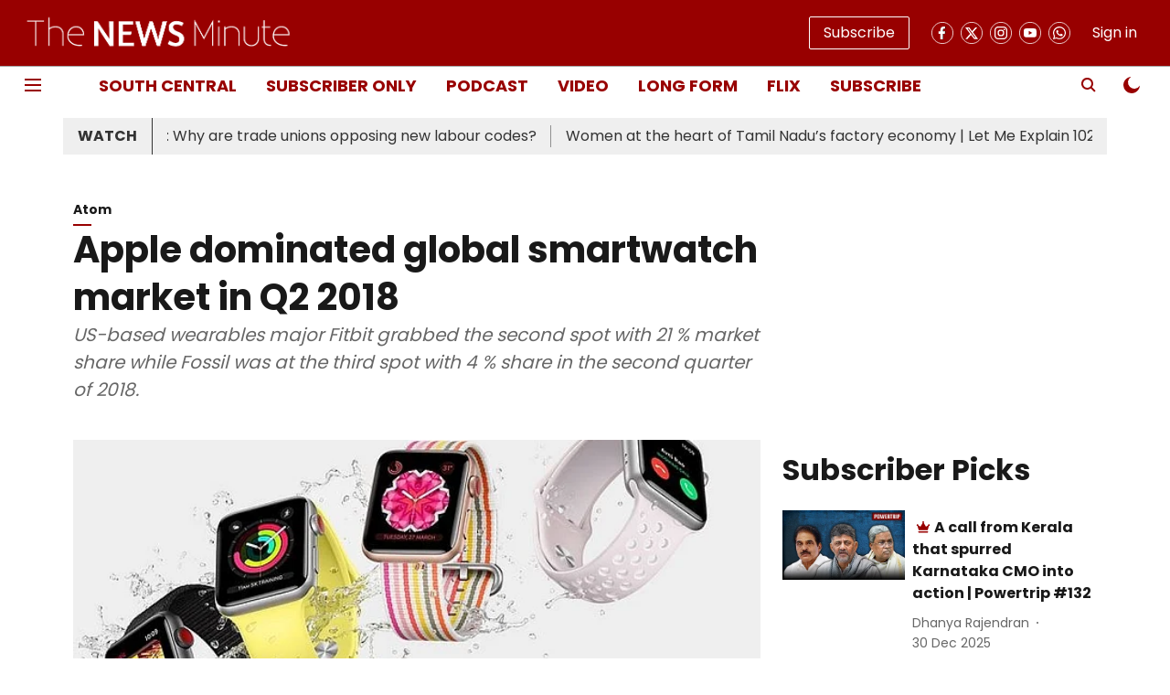

--- FILE ---
content_type: application/javascript; charset=UTF-8
request_url: https://www.thenewsminute.com/cdn-cgi/challenge-platform/h/b/scripts/jsd/88d68f5d5ea3/main.js?
body_size: 4607
content:
window._cf_chl_opt={iUVjo1:'b'};~function(t5,C,A,v,l,a,U,W,Q){t5=x,function(M,Z,ti,t4,O,g){for(ti={M:396,Z:392,O:348,g:399,Y:364,f:401,R:325,b:309,e:376,d:390,s:362},t4=x,O=M();!![];)try{if(g=-parseInt(t4(ti.M))/1*(-parseInt(t4(ti.Z))/2)+parseInt(t4(ti.O))/3+-parseInt(t4(ti.g))/4*(parseInt(t4(ti.Y))/5)+parseInt(t4(ti.f))/6*(-parseInt(t4(ti.R))/7)+parseInt(t4(ti.b))/8+-parseInt(t4(ti.e))/9+parseInt(t4(ti.d))/10*(parseInt(t4(ti.s))/11),Z===g)break;else O.push(O.shift())}catch(Y){O.push(O.shift())}}(k,767070),C=this||self,A=C[t5(317)],v={},v[t5(386)]='o',v[t5(361)]='s',v[t5(327)]='u',v[t5(397)]='z',v[t5(388)]='n',v[t5(311)]='I',v[t5(354)]='b',l=v,C[t5(394)]=function(M,Z,O,g,tg,tj,tN,tt,R,s,X,P,I,B){if(tg={M:406,Z:358,O:336,g:406,Y:358,f:343,R:368,b:353,e:368,d:314,s:312,X:345,P:383,c:344},tj={M:332,Z:345,O:366},tN={M:347,Z:315,O:391,g:408},tt=t5,Z===null||void 0===Z)return g;for(R=n(Z),M[tt(tg.M)][tt(tg.Z)]&&(R=R[tt(tg.O)](M[tt(tg.g)][tt(tg.Y)](Z))),R=M[tt(tg.f)][tt(tg.R)]&&M[tt(tg.b)]?M[tt(tg.f)][tt(tg.e)](new M[(tt(tg.b))](R)):function(S,tk,D){for(tk=tt,S[tk(tj.M)](),D=0;D<S[tk(tj.Z)];S[D+1]===S[D]?S[tk(tj.O)](D+1,1):D+=1);return S}(R),s='nAsAaAb'.split('A'),s=s[tt(tg.d)][tt(tg.s)](s),X=0;X<R[tt(tg.X)];P=R[X],I=G(M,Z,P),s(I)?(B='s'===I&&!M[tt(tg.P)](Z[P]),tt(tg.c)===O+P?Y(O+P,I):B||Y(O+P,Z[P])):Y(O+P,I),X++);return g;function Y(S,D,t9){t9=x,Object[t9(tN.M)][t9(tN.Z)][t9(tN.O)](g,D)||(g[D]=[]),g[D][t9(tN.g)](S)}},a=t5(324)[t5(400)](';'),U=a[t5(314)][t5(312)](a),C[t5(316)]=function(M,Z,tf,tu,O,g,Y,R){for(tf={M:370,Z:345,O:345,g:326,Y:408,f:360},tu=t5,O=Object[tu(tf.M)](Z),g=0;g<O[tu(tf.Z)];g++)if(Y=O[g],Y==='f'&&(Y='N'),M[Y]){for(R=0;R<Z[O[g]][tu(tf.O)];-1===M[Y][tu(tf.g)](Z[O[g]][R])&&(U(Z[O[g]][R])||M[Y][tu(tf.Y)]('o.'+Z[O[g]][R])),R++);}else M[Y]=Z[O[g]][tu(tf.f)](function(s){return'o.'+s})},W=y(),Q=function(tH,tV,to,tD,tS,tl,Z,O,g){return tH={M:303,Z:340},tV={M:307,Z:307,O:307,g:408,Y:307,f:307,R:292,b:350,e:307},to={M:345},tD={M:407},tS={M:345,Z:350,O:347,g:315,Y:391,f:347,R:315,b:391,e:407,d:408,s:408,X:407,P:307,c:307,I:315,B:391,h:408,S:407,D:408,o:292},tl=t5,Z=String[tl(tH.M)],O={'h':function(Y,tB){return tB={M:385,Z:350},Y==null?'':O.g(Y,6,function(f,tz){return tz=x,tz(tB.M)[tz(tB.Z)](f)})},'g':function(Y,R,s,tG,X,P,I,B,S,D,o,V,H,L,t0,t1,t2,t3){if(tG=tl,null==Y)return'';for(P={},I={},B='',S=2,D=3,o=2,V=[],H=0,L=0,t0=0;t0<Y[tG(tS.M)];t0+=1)if(t1=Y[tG(tS.Z)](t0),Object[tG(tS.O)][tG(tS.g)][tG(tS.Y)](P,t1)||(P[t1]=D++,I[t1]=!0),t2=B+t1,Object[tG(tS.f)][tG(tS.R)][tG(tS.Y)](P,t2))B=t2;else{if(Object[tG(tS.O)][tG(tS.g)][tG(tS.b)](I,B)){if(256>B[tG(tS.e)](0)){for(X=0;X<o;H<<=1,R-1==L?(L=0,V[tG(tS.d)](s(H)),H=0):L++,X++);for(t3=B[tG(tS.e)](0),X=0;8>X;H=H<<1|1.07&t3,R-1==L?(L=0,V[tG(tS.s)](s(H)),H=0):L++,t3>>=1,X++);}else{for(t3=1,X=0;X<o;H=t3|H<<1,L==R-1?(L=0,V[tG(tS.s)](s(H)),H=0):L++,t3=0,X++);for(t3=B[tG(tS.X)](0),X=0;16>X;H=1.05&t3|H<<1,R-1==L?(L=0,V[tG(tS.s)](s(H)),H=0):L++,t3>>=1,X++);}S--,0==S&&(S=Math[tG(tS.P)](2,o),o++),delete I[B]}else for(t3=P[B],X=0;X<o;H=1&t3|H<<1,R-1==L?(L=0,V[tG(tS.s)](s(H)),H=0):L++,t3>>=1,X++);B=(S--,S==0&&(S=Math[tG(tS.c)](2,o),o++),P[t2]=D++,String(t1))}if(''!==B){if(Object[tG(tS.f)][tG(tS.I)][tG(tS.B)](I,B)){if(256>B[tG(tS.e)](0)){for(X=0;X<o;H<<=1,L==R-1?(L=0,V[tG(tS.h)](s(H)),H=0):L++,X++);for(t3=B[tG(tS.X)](0),X=0;8>X;H=H<<1|t3&1.12,R-1==L?(L=0,V[tG(tS.s)](s(H)),H=0):L++,t3>>=1,X++);}else{for(t3=1,X=0;X<o;H=H<<1.54|t3,R-1==L?(L=0,V[tG(tS.s)](s(H)),H=0):L++,t3=0,X++);for(t3=B[tG(tS.S)](0),X=0;16>X;H=t3&1.19|H<<1.35,L==R-1?(L=0,V[tG(tS.d)](s(H)),H=0):L++,t3>>=1,X++);}S--,0==S&&(S=Math[tG(tS.P)](2,o),o++),delete I[B]}else for(t3=P[B],X=0;X<o;H=H<<1.55|1&t3,R-1==L?(L=0,V[tG(tS.h)](s(H)),H=0):L++,t3>>=1,X++);S--,0==S&&o++}for(t3=2,X=0;X<o;H=t3&1|H<<1,L==R-1?(L=0,V[tG(tS.s)](s(H)),H=0):L++,t3>>=1,X++);for(;;)if(H<<=1,R-1==L){V[tG(tS.D)](s(H));break}else L++;return V[tG(tS.o)]('')},'j':function(Y,tn){return tn=tl,null==Y?'':Y==''?null:O.i(Y[tn(to.M)],32768,function(f,ta){return ta=tn,Y[ta(tD.M)](f)})},'i':function(Y,R,s,tU,X,P,I,B,S,D,o,V,H,L,t0,t1,t3,t2){for(tU=tl,X=[],P=4,I=4,B=3,S=[],V=s(0),H=R,L=1,D=0;3>D;X[D]=D,D+=1);for(t0=0,t1=Math[tU(tV.M)](2,2),o=1;o!=t1;t2=H&V,H>>=1,0==H&&(H=R,V=s(L++)),t0|=o*(0<t2?1:0),o<<=1);switch(t0){case 0:for(t0=0,t1=Math[tU(tV.Z)](2,8),o=1;o!=t1;t2=H&V,H>>=1,0==H&&(H=R,V=s(L++)),t0|=(0<t2?1:0)*o,o<<=1);t3=Z(t0);break;case 1:for(t0=0,t1=Math[tU(tV.O)](2,16),o=1;o!=t1;t2=H&V,H>>=1,H==0&&(H=R,V=s(L++)),t0|=(0<t2?1:0)*o,o<<=1);t3=Z(t0);break;case 2:return''}for(D=X[3]=t3,S[tU(tV.g)](t3);;){if(L>Y)return'';for(t0=0,t1=Math[tU(tV.Y)](2,B),o=1;t1!=o;t2=H&V,H>>=1,0==H&&(H=R,V=s(L++)),t0|=(0<t2?1:0)*o,o<<=1);switch(t3=t0){case 0:for(t0=0,t1=Math[tU(tV.f)](2,8),o=1;t1!=o;t2=V&H,H>>=1,0==H&&(H=R,V=s(L++)),t0|=(0<t2?1:0)*o,o<<=1);X[I++]=Z(t0),t3=I-1,P--;break;case 1:for(t0=0,t1=Math[tU(tV.Z)](2,16),o=1;o!=t1;t2=H&V,H>>=1,H==0&&(H=R,V=s(L++)),t0|=(0<t2?1:0)*o,o<<=1);X[I++]=Z(t0),t3=I-1,P--;break;case 2:return S[tU(tV.R)]('')}if(0==P&&(P=Math[tU(tV.f)](2,B),B++),X[t3])t3=X[t3];else if(t3===I)t3=D+D[tU(tV.b)](0);else return null;S[tU(tV.g)](t3),X[I++]=D+t3[tU(tV.b)](0),P--,D=t3,0==P&&(P=Math[tU(tV.e)](2,B),B++)}}},g={},g[tl(tH.Z)]=O.h,g}(),N();function j(O,g,k4,tK,Y,f){if(k4={M:377,Z:296,O:341,g:346,Y:403,f:393,R:296,b:302,e:359,d:341,s:365,X:300,P:359},tK=t5,!O[tK(k4.M)])return;g===tK(k4.Z)?(Y={},Y[tK(k4.O)]=tK(k4.g),Y[tK(k4.Y)]=O.r,Y[tK(k4.f)]=tK(k4.R),C[tK(k4.b)][tK(k4.e)](Y,'*')):(f={},f[tK(k4.d)]=tK(k4.g),f[tK(k4.Y)]=O.r,f[tK(k4.f)]=tK(k4.s),f[tK(k4.X)]=g,C[tK(k4.b)][tK(k4.P)](f,'*'))}function J(g,Y,tp,tq,f,R,b,d,s,X,P,c){if(tp={M:373,Z:335,O:367,g:306,Y:380,f:382,R:295,b:411,e:381,d:305,s:294,X:402,P:333,c:413,I:369,B:369,h:387,S:380,D:387,o:338,V:380,H:301,L:398,t0:318,t1:356,t2:341,t3:384,tB:395,th:340},tq=t5,!F(0))return![];R=(f={},f[tq(tp.M)]=g,f[tq(tp.Z)]=Y,f);try{b=C[tq(tp.O)],d=tq(tp.g)+C[tq(tp.Y)][tq(tp.f)]+tq(tp.R)+b.r+tq(tp.b),s=new C[(tq(tp.e))](),s[tq(tp.d)](tq(tp.s),d),s[tq(tp.X)]=2500,s[tq(tp.P)]=function(){},X={},X[tq(tp.c)]=C[tq(tp.Y)][tq(tp.c)],X[tq(tp.I)]=C[tq(tp.Y)][tq(tp.B)],X[tq(tp.h)]=C[tq(tp.S)][tq(tp.D)],X[tq(tp.o)]=C[tq(tp.V)][tq(tp.H)],X[tq(tp.L)]=W,P=X,c={},c[tq(tp.t0)]=R,c[tq(tp.t1)]=P,c[tq(tp.t2)]=tq(tp.t3),s[tq(tp.tB)](Q[tq(tp.th)](c))}catch(I){}}function E(tR,tx,O,g,Y,f,R){tx=(tR={M:404,Z:334,O:323,g:329,Y:374,f:372,R:412,b:363,e:321,d:330,s:310,X:320},t5);try{return O=A[tx(tR.M)](tx(tR.Z)),O[tx(tR.O)]=tx(tR.g),O[tx(tR.Y)]='-1',A[tx(tR.f)][tx(tR.R)](O),g=O[tx(tR.b)],Y={},Y=NJRxd4(g,g,'',Y),Y=NJRxd4(g,g[tx(tR.e)]||g[tx(tR.d)],'n.',Y),Y=NJRxd4(g,O[tx(tR.s)],'d.',Y),A[tx(tR.f)][tx(tR.X)](O),f={},f.r=Y,f.e=null,f}catch(b){return R={},R.r={},R.e=b,R}}function n(M,tQ,t8,Z){for(tQ={M:336,Z:370,O:357},t8=t5,Z=[];null!==M;Z=Z[t8(tQ.M)](Object[t8(tQ.Z)](M)),M=Object[t8(tQ.O)](M));return Z}function G(M,Z,O,tJ,t7,g){t7=(tJ={M:337,Z:343,O:405,g:378},t5);try{return Z[O][t7(tJ.M)](function(){}),'p'}catch(Y){}try{if(null==Z[O])return Z[O]===void 0?'u':'x'}catch(R){return'i'}return M[t7(tJ.Z)][t7(tJ.O)](Z[O])?'a':Z[O]===M[t7(tJ.Z)]?'p5':Z[O]===!0?'T':Z[O]===!1?'F':(g=typeof Z[O],t7(tJ.g)==g?z(M,Z[O])?'N':'f':l[g]||'?')}function z(M,Z,ty,t6){return ty={M:297,Z:297,O:347,g:293,Y:391,f:326,R:304},t6=t5,Z instanceof M[t6(ty.M)]&&0<M[t6(ty.Z)][t6(ty.O)][t6(ty.g)][t6(ty.Y)](Z)[t6(ty.f)](t6(ty.R))}function T(te,tM,M){return te={M:367,Z:339},tM=t5,M=C[tM(te.M)],Math[tM(te.Z)](+atob(M.t))}function N(k3,k2,k0,tE,M,Z,O,g,Y){if(k3={M:367,Z:377,O:389,g:352,Y:351,f:351,R:328,b:298},k2={M:389,Z:352,O:298},k0={M:410},tE=t5,M=C[tE(k3.M)],!M)return;if(!K())return;(Z=![],O=M[tE(k3.Z)]===!![],g=function(tF,f){if(tF=tE,!Z){if(Z=!![],!K())return;f=E(),i(f.r,function(R){j(M,R)}),f.e&&J(tF(k0.M),f.e)}},A[tE(k3.O)]!==tE(k3.g))?g():C[tE(k3.Y)]?A[tE(k3.f)](tE(k3.R),g):(Y=A[tE(k3.b)]||function(){},A[tE(k3.b)]=function(tT){tT=tE,Y(),A[tT(k2.M)]!==tT(k2.Z)&&(A[tT(k2.O)]=Y,g())})}function k(k5){return k5='concat,catch,isZm5,floor,BWpmMTYfy,source,onerror,Array,d.cookie,length,cloudflare-invisible,prototype,182469Glnrsq,status,charAt,addEventListener,loading,Set,boolean,http-code:,chctx,getPrototypeOf,getOwnPropertyNames,postMessage,map,string,146773eOYtVP,contentWindow,565kevKHL,error,splice,__CF$cv$params,from,pSRR3,keys,xhr-error,body,SOjBX3,tabIndex,log,8852112phmWih,api,function,/jsd/oneshot/88d68f5d5ea3/0.34785964653372237:1767654729:V-DtsjAroMbtcGp91u2eSEixz4yh_gTNM9M7vVdWrm8/,_cf_chl_opt,XMLHttpRequest,iUVjo1,isNaN,jsd,7Q4w1Y8hcxou0SjbZpfqG63NF-HVC2iXeLlPsv$BO9zTytkrdJEAUmWnIR+aMDK5g,object,TlHTA1,number,readyState,1410IIAxjJ,call,142806bFTNdI,event,NJRxd4,send,15hJoXmp,symbol,CFvk2,25036KDGuiy,split,182562KMrGVC,timeout,sid,createElement,isArray,Object,charCodeAt,push,onload,error on cf_chl_props,/invisible/jsd,appendChild,edLsX7,join,toString,POST,/b/ov1/0.34785964653372237:1767654729:V-DtsjAroMbtcGp91u2eSEixz4yh_gTNM9M7vVdWrm8/,success,Function,onreadystatechange,randomUUID,detail,iFtZM3,parent,fromCharCode,[native code],open,/cdn-cgi/challenge-platform/h/,pow,now,1155960CiIsuy,contentDocument,bigint,bind,stringify,includes,hasOwnProperty,akZtb5,document,errorInfoObject,location,removeChild,clientInformation,random,style,_cf_chl_opt;ddLVm2;lUMP3;KjbkO5;ymrq8;CgTI0;CSwRg1;PjRH5;lLUOy0;CMOv5;piEe4;ceiF5;JEtUu0;NJRxd4;akZtb5;xnSD6;ZbDF0,161PDApcY,indexOf,undefined,DOMContentLoaded,display: none,navigator,href,sort,ontimeout,iframe,WbSV9'.split(','),k=function(){return k5},k()}function x(t,u,m,M){return t=t-292,m=k(),M=m[t],M}function K(td,tZ,M,Z,O){return td={M:339,Z:308},tZ=t5,M=3600,Z=T(),O=Math[tZ(td.M)](Date[tZ(td.Z)]()/1e3),O-Z>M?![]:!![]}function i(M,Z,tP,tr,tX,ts,tO,O,g,Y){tP={M:367,Z:375,O:380,g:381,Y:305,f:294,R:306,b:382,e:379,d:377,s:402,X:333,P:409,c:342,I:319,B:319,h:331,S:319,D:331,o:377,V:395,H:340,L:313},tr={M:371},tX={M:349,Z:296,O:355,g:349},ts={M:402},tO=t5,O=C[tO(tP.M)],console[tO(tP.Z)](C[tO(tP.O)]),g=new C[(tO(tP.g))](),g[tO(tP.Y)](tO(tP.f),tO(tP.R)+C[tO(tP.O)][tO(tP.b)]+tO(tP.e)+O.r),O[tO(tP.d)]&&(g[tO(tP.s)]=5e3,g[tO(tP.X)]=function(tw){tw=tO,Z(tw(ts.M))}),g[tO(tP.P)]=function(tC){tC=tO,g[tC(tX.M)]>=200&&g[tC(tX.M)]<300?Z(tC(tX.Z)):Z(tC(tX.O)+g[tC(tX.g)])},g[tO(tP.c)]=function(tA){tA=tO,Z(tA(tr.M))},Y={'t':T(),'lhr':A[tO(tP.I)]&&A[tO(tP.B)][tO(tP.h)]?A[tO(tP.S)][tO(tP.D)]:'','api':O[tO(tP.o)]?!![]:![],'payload':M},g[tO(tP.V)](Q[tO(tP.H)](JSON[tO(tP.L)](Y)))}function y(tc,tv){return tc={M:299},tv=t5,crypto&&crypto[tv(tc.M)]?crypto[tv(tc.M)]():''}function F(M,tb,tm){return tb={M:322},tm=t5,Math[tm(tb.M)]()<M}}()